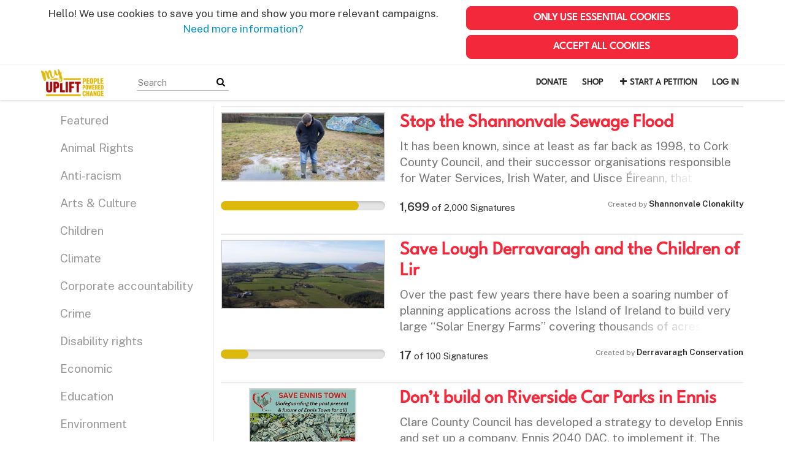

--- FILE ---
content_type: text/html; charset=utf-8
request_url: https://my.uplift.ie/categories/planning-1?page=7
body_size: 15048
content:
<!DOCTYPE html>
<html data-default-locale="en" dir="ltr" lang="en" prefix="og: http://ogp.me/ns# fb: http://ogp.me/ns/fb#">
<head>
<meta content="width=device-width, initial-scale=1.0" name="viewport">
<meta charset="utf-8">
<title>
MyUplift
</title>
<link rel="icon" type="image/png" href="https://my.uplift.ie/rails/active_storage/blobs/proxy/eyJfcmFpbHMiOnsiZGF0YSI6NTk3MTc1LCJwdXIiOiJibG9iX2lkIn19--e653242734d9baac609e34af32d2f666bc1aba59/favicon.png" />
<link rel="apple-touch-icon" type="image/png" href="https://my.uplift.ie/rails/active_storage/blobs/proxy/eyJfcmFpbHMiOnsiZGF0YSI6NTk3MTc2LCJwdXIiOiJibG9iX2lkIn19--b6cc513225b6c6aa205499a6931fcf4f12348964/touch.png" />

<link as="font" crossorigin="true" href="https://my.uplift.ie/assets/agra/agra-fe58de35ea251c39ece47a9dcc45685214f71d54aa06e9b6b622e5bc0c366d71.woff2" rel="preload" type="font/woff2">
<link rel="preload" href="/rails/active_storage/blobs/proxy/eyJfcmFpbHMiOnsiZGF0YSI6NTk3MDUwLCJwdXIiOiJibG9iX2lkIn19--75008b7c2c08941c4e5530eff883f2236c0c2842/LeagueSpartan-VariableFont_wght.ttf" crossorigin="true" as="font" type="font/ttf"><link rel="preconnect" href="https://fonts.gstatic.com/" crossorigin="true"><link rel="preload" href="//fonts.googleapis.com/css?family=Public+Sans%3Aregular%2C600&amp;subset=latin" as="style"><link rel="stylesheet" href="//fonts.googleapis.com/css?family=Public+Sans%3Aregular%2C600&amp;subset=latin" media="print" data-swap-on-load="true"><noscript><link href="//fonts.googleapis.com/css?family=Public+Sans%3Aregular%2C600&amp;subset=latin" rel="stylesheet" type="text/css"></noscript>
<link href="https://my.uplift.ie/styles/593-1723133161-7f0239c99ce21cbeca0996e174ffb6ef5c20d025.css" media="screen" rel="stylesheet">

<script nonce="">
//<![CDATA[
window.__webpack_public_path__ = '/packs/';
window.Agra = window.Agra || {};
window.Agra.Configuration = {"activeStorageDirectUploadsPath":"/rails/active_storage/direct_uploads","awsRegion":"us-east-1","defaultTimeZone":"Europe/Dublin","disableAnimations":false,"disablePublicEventCreation":false,"embedly":{"allowedProviders":null,"disabled":false,"privacyMode":false,"placeholderImageUrl":null},"errorReporting":{"rollbar":{"enabled":false},"appsignal":{"enabled":false}},"externalImagesEnabled":true,"geoipHostname":"geoip.controlshift.app","googleFontsApiKey":"AIzaSyDD9MJEarAI8E0vUfg8l4HJwOJD39KLu6E","organisationCountry":"","organisationName":"MyUplift","organisationPreferredLocale":"en","showTimeMeridian":true,"stubGoogleMaps":false,"tokyoUrlBase":"https://my.uplift.ie","botProtection":{"kind":"turnstile","siteKey":"0x4AAAAAAABRGj2oBAmgAEWi"},"locationSearchBias":{"boundaryBox":{"max_latitude":null,"min_latitude":null,"max_longitude":null,"min_longitude":null},"center":null,"country":null},"mapTilesProvider":{"kind":"aws_location_service","clientApiToken":"v1.public.[base64].ZWU0ZWIzMTktMWRhNi00Mzg0LTllMzYtNzlmMDU3MjRmYTkx"},"sendTrackingEventsTo":["google_tag_manager"]};

//]]>
</script>
<script src="/packs/js/runtime-10d181cc903ea97de681.js" defer="defer"></script>
<script src="/packs/js/4499-a893bc4b72cc14692feb.js" defer="defer"></script>
<script src="/packs/js/889-6deed705994d05114616.js" defer="defer"></script>
<script src="/packs/js/9741-c425083a3f01812f3f68.js" defer="defer"></script>
<script src="/packs/js/phoenix-efa7d50a82ce7d5a63a9.js" defer="defer"></script>
<link rel="stylesheet" href="https://my.uplift.ie/packs/css/phoenix-8cfed123.css" />
<meta content="722540034542618" property="fb:app_id">
<script src="https://challenges.cloudflare.com/turnstile/v0/api.js" async="async" defer="defer"></script>
<meta name="csrf-param" content="authenticity_token" />
<meta name="csrf-token" content="b5bhoSo4rO64L_zj_1MeoCf4K2fB54eF9rYlCF_5Bp_Y5uP4P_htgHzCfLzzqEsFC4OGM-TC4WGoCrUliaZrNg" />


<script nonce="">
//<![CDATA[
dataLayer = window.dataLayer || [];
//]]>
</script>
<div class="vue-component-loader" data-component-name="trackingGtm" data-props="{&quot;containerId&quot;:&quot;GTM-TQ8VZFT&quot;}"><div class="vue-component"></div></div>



</head>
<body class="body-categories-show " data-bs-no-jquery>
<a class="skip-main" href="#main-content">Skip to main content</a>

<div class="main">
<div class="cookies-consent container">
<div class="row">
<div class="col-md-8 col-lg-7">
<div class="text-center padding10">
Hello! We use cookies to save you time and show you more relevant campaigns. <a href="https://www.uplift.ie/cookies-policy">Need more information?</a>
</div>
</div>
<div class="col-md-4 col-lg-5">
<div class="text-center padding10 w-100">
<button class="btn btn-primary w-100 mb-2" id="accept-essential">Only use essential cookies</button>
<button class="btn btn-primary w-100" id="agree-cookies">Accept all cookies</button>
</div>
</div>
</div>
</div>

<div class="navbar navbar-light navbar-expand-md py-0" id="header">
<div class="container">
<div class="navbar-content d-flex justify-content-between align-items-center">
<div class="navbar-brand py-0">
<div class="logo-container w-100 mx-0 with-theme">
<a class="nav-link d-flex flex-wrap align-items-center px-0" href="https://my.uplift.ie/" id="header-logo-href">
<div class="me-2">
<img class="logo" alt="MyUplift" src="https://my.uplift.ie/rails/active_storage/blobs/proxy/eyJfcmFpbHMiOnsiZGF0YSI6NTk3MTc0LCJwdXIiOiJibG9iX2lkIn19--453698ea39066097e4af20712697a3ef79ede98d/logo-myuplift-prelim-full.png" />
</div>
<div class="subtitle">

</div>
<div class="logo-mobile"></div>
</a>
</div>

</div>
<button aria-controls="header-nav-action-links" aria-expanded="false" aria-label="Toggle navigation" class="navbar-toggler collapsed" data-bs-target="#header-nav-action-links" data-bs-toggle="collapse" id="header-nav-toggle" type="button">
<i class="icon-menu"></i>
</button>
</div>
<div class="collapse navbar-collapse" id="header-nav-action-links">
<form action="/petitions/search" class="filter search-box search-box-mini navbar-search d-md-none d-lg-block" id="header-search-form" method="GET" role="search">
<input aria-label="Search" class="search-query" name="query" placeholder="Search" type="search">
<button aria-label="Search Submit" class="search-button" id="search-campaign">
<i class="icon-search"></i>
</button>
</form>

<ul class="navbar-nav ms-auto">
<li class="nav-item">
<a class="nav-link" href="https://www.uplift.ie/?form=support-uplift">Donate</a>
</li>
<li class="nav-item">
<a class="nav-link" href="https://shop.uplift.ie">Shop</a>
</li>

<li class="nav-item">
<a id="nav-start-petition" class="icon-plus nav-link" href="/petition/start?source=header">Start a Petition</a>
</li>

<li id="login-link" class="nav-item"><a class="login nav-link" id="nav-login" href="/users/sign_in">Log in</a></li>

</ul>
</div>
</div>
</div>



<div class="main-content" id="main-content">
<div class="container">
<div class="row" id="alerts">
<div class="col-md-8 offset-md-2">
<div class="client-side-alerts">
<div class="alert alert-success" role="alert" style="display: none;">
<span></span>
</div>
<div class="alert alert-danger" role="alert" style="display: none;">
<span></span>
</div>
</div>


</div>
</div>
<div class="row stacked-navigation-wrapper">
<div class="col-md-4 col-lg-3 pe-0 stacked-navigation script-loader" data-script-name="stackedNavigation">
<div role="tabpanel">
<ul class="nav flex-column nav-tabs nav-stacked" role="tablist">
<li class="nav-item selector" role="presentation">
<a class="nav-link " href="/categories">Featured</a>
</li>
<li class="nav-item selector" role="presentation">
<a class="nav-link " href="/categories/animal-rights-4">Animal Rights</a>
</li>
<li class="nav-item selector" role="presentation">
<a class="nav-link " href="/categories/anti-racism">Anti-racism</a>
</li>
<li class="nav-item selector" role="presentation">
<a class="nav-link " href="/categories/arts-culture">Arts &amp; Culture</a>
</li>
<li class="nav-item selector" role="presentation">
<a class="nav-link " href="/categories/children">Children</a>
</li>
<li class="nav-item selector" role="presentation">
<a class="nav-link " href="/categories/energy-3">Climate</a>
</li>
<li class="nav-item selector" role="presentation">
<a class="nav-link " href="/categories/corporate-1">Corporate accountability</a>
</li>
<li class="nav-item selector" role="presentation">
<a class="nav-link " href="/categories/crime">Crime</a>
</li>
<li class="nav-item selector" role="presentation">
<a class="nav-link " href="/categories/disability-rights-1">Disability rights</a>
</li>
<li class="nav-item selector" role="presentation">
<a class="nav-link " href="/categories/economic">Economic</a>
</li>
<li class="nav-item selector" role="presentation">
<a class="nav-link " href="/categories/education-11">Education</a>
</li>
<li class="nav-item selector" role="presentation">
<a class="nav-link " href="/categories/environment-8">Environment</a>
</li>
<li class="nav-item selector" role="presentation">
<a class="nav-link " href="/categories/food-and-sustainable-production">Food and Sustainable Production</a>
</li>
<li class="nav-item selector" role="presentation">
<a class="nav-link " href="/categories/gender-equality">Gender Equality</a>
</li>
<li class="nav-item selector" role="presentation">
<a class="nav-link " href="/categories/governance-and-transparency">Governance and Transparency</a>
</li>
<li class="nav-item selector" role="presentation">
<a class="nav-link " href="/categories/health-4">Health</a>
</li>
<li class="nav-item selector" role="presentation">
<a class="nav-link " href="/categories/housing">Housing</a>
</li>
<li class="nav-item selector" role="presentation">
<a class="nav-link " href="/categories/lgbt-rights-1">LGBT Rights</a>
</li>
<li class="nav-item selector" role="presentation">
<a class="nav-link " href="/categories/mental-health-1">Mental health</a>
</li>
<li class="nav-item selector" role="presentation">
<a class="nav-link " href="/categories/northern-ireland">Northern Ireland</a>
</li>
<li class="nav-item selector" role="presentation">
<a class="nav-link active" href="/categories/planning-1">Planning</a>
</li>
<li class="nav-item selector" role="presentation">
<a class="nav-link " href="/categories/privacy-and-data-protection">Privacy and Data Protection</a>
</li>
<li class="nav-item selector" role="presentation">
<a class="nav-link " href="/categories/rural-inequality">Rural Inequality</a>
</li>
<li class="nav-item selector" role="presentation">
<a class="nav-link " href="/categories/social-justice-1">Social Justice</a>
</li>
<li class="nav-item selector" role="presentation">
<a class="nav-link " href="/categories/trade-1">Trade</a>
</li>
<li class="nav-item selector" role="presentation">
<a class="nav-link " href="/categories/transport-and-infrastructure">Transport and Infrastructure</a>
</li>
<li class="nav-item selector" role="presentation">
<a class="nav-link " href="/categories/workers-rights">Workers&#39; Rights</a>
</li>
<li class="nav-item more d-none" role="presentation">
<a class="nav-link" href="#">More <i class="icon-angle-down"></i>
</a></li>
</ul>
</div>
</div>
<div class="col-md-8 col-lg-9 stacked-navigation-content">
<div class="tab-content">
<div class="tab-pane active" role="tabpanel">
<ul class="list-unstyled">
<li>
<div class="petition-horizontal">
<div class="row">
<div class="col-md-4">
<a href="/petitions/stop-the-shannonvale-sewage-flood"><div class="campaign-image"><img src="https://images.controlshift.app/rails/active_storage/representations/proxy/eyJfcmFpbHMiOnsiZGF0YSI6MzYyMzYxLCJwdXIiOiJibG9iX2lkIn19--0cdff6ce9013cf5a0a98fbda141b31e98e66a086/eyJfcmFpbHMiOnsiZGF0YSI6eyJmb3JtYXQiOiJqcGciLCJzdHJpcCI6dHJ1ZSwiY3JvcCI6IjE4OTR4NzgzKzArMTgyIiwicmVzaXplX3RvX2xpbWl0IjpbMzMwLDMzMF19LCJwdXIiOiJ2YXJpYXRpb24ifX0=--b2fe070f129aa5e2f5bb41253e706e3e7c31ea54/send1.jpg" /></div>
</a></div>
<div class="col-md-8">
<a class="title petition-title" href="/petitions/stop-the-shannonvale-sewage-flood">
Stop the Shannonvale Sewage Flood
</a>
<div class="petition-why">
It has been known, since at least as far back as 1998, to Cork County Council, and their successor organisations responsible for Water Services, Irish Water, and Uisce Éireann, that untreated sewage has been escaping from a failed sewage treatment system into a public park in the village of Shannonvale, Clonakilty, County Cork. This area, which serves as the village&#39;s sole public recreation space, is situated on the north bank of the River Argideen, upstream from the point where Uisce Éireann extracts drinking water for the entire Clonakilty municipal water supply. Despite the evident threats to public health, this issue has persisted for over 25 years, since it was first reported to Cork County Council.
</div>
</div>
</div>
<div class="row">
<div class="col-md-4">
<div class="petition-progress">
<div class="progressbar">
<div class="progressbar total">
<div class="progressbar done" style="width:84%"></div>
</div>
</div>

</div>
</div>
<div class="col-md-8">
<div class="petition-signatures">
<span class="number">1,699</span>
of
<span class="strong">2,000</span>
Signatures
</div>
<div class="petition-creator">
Created by
<span class="name">Shannonvale Clonakilty</span>

</div>
</div>
</div>
</div>

</li>
<li>
<div class="petition-horizontal">
<div class="row">
<div class="col-md-4">
<a href="/petitions/save-lough-derravaragh-and-the-children-of-lir"><div class="campaign-image"><img src="https://images.controlshift.app/rails/active_storage/representations/proxy/eyJfcmFpbHMiOnsiZGF0YSI6MzU3Njc1LCJwdXIiOiJibG9iX2lkIn19--4ae2bc77b0136760611b9ce769f338d949636c2a/eyJfcmFpbHMiOnsiZGF0YSI6eyJmb3JtYXQiOiJKUEciLCJzdHJpcCI6dHJ1ZSwiY3JvcCI6IjM4NjB4MTU5NCsxMjArNDgiLCJyZXNpemVfdG9fbGltaXQiOlszMzAsMzMwXX0sInB1ciI6InZhcmlhdGlvbiJ9fQ==--28196959ba0419ab0f9e60eadf4b68c9d360246b/lough%20d3.JPG" /></div>
</a></div>
<div class="col-md-8">
<a class="title petition-title" href="/petitions/save-lough-derravaragh-and-the-children-of-lir">
Save Lough Derravaragh and the Children of Lir
</a>
<div class="petition-why">
Over the past few years there have been a soaring number of planning applications across the Island of Ireland to build very large “Solar Energy Farms” covering thousands of acres of agricultural land, with some in high amenity areas. Such projects involve taking over productive food-growing fields with hundreds of thousands of tall solar panels in order to generate “green” electricity for periods typically 35- 40 years.
During this period the farms are unable to grow any food crops or raise animals. Only a few exceptions graze sheep, though this is going out of fashion with the developers. The developers usually offer to “improve the local biodiversity” or similar “green” sounding platitudes but there are no guarantees that the existing wildlife will not be permanently impacted or that the land will be even used for grazing.
Solar photo-voltaic (PV) panels produce electricity from sunlight, but are very inefficient in producing energy compared to their land greed. Offshore wind power and hydroelectric systems, along with nuclear generation are significantly more efficient for their land footprint and have been chosen by the Government as the primary large-scale routes for energy investment towards our net zero goals. Nevertheless, solar developers are keen to cash in on the publicity of the net zero targets whilst they still can, removing valuable food producing land in the process.
Solar panels on individual homes, offices, public buildings, and over car parks can and do contribute to offsetting electricity used in those buildings. The ISEA issued a report in 2022 showing that over 1.3 million homes in Ireland have roof space for solar panels which equates to 13GW capacity meeting 19% of renewable energy targets. County level findings also show that using maximum theoretical potential on each roof that up to 38% of Westmeath’s residential energy demands would be met by solar PV in homes. (https://www.irishsolarenergy.org/_files/ugd/dcb342_31fe5681d3fd4f56b322141c9886af5c.pdf)
Energy sent over the transmission network is lost the further it travels, contributing to energy waste. Like a bucket of water with a small hole in the bottom. But this is reduced to almost no loss when installed on a rooftop and used by the building.
These industrial solar energy plants, if needed at all, should be located on previously developed “brown field” sites and rooftops, not on valuable agricultural land. And certainly not adjacent to communities and in areas of high scenic and historic beauty, where they will destroy the public amenity and visual openness of the local countryside.
Over the coming decades as we face up to the challenges of Climate Change, which is predicted to reduce food yields across the globe, we need to be able to produce enough food for ourselves. It is predicted that we will need to produce  more food due to increasing populations. We need to be able to feed sustainably and covering viable agricultural land with solar “farms” is NOT the way to achieve this.
It is time to call on the Government to end the development of large-scale Solar Energy “Farms” on prime agricultural land and take other measures to realise the benefits of solar pv such as making it mandatory for a minimum of 50% of all new builds to include rooftop solar power or giving communities the opportunity to participate in community owned projects like those set out in RESS 3 and supported by SEAI.
If this gets approved it sets a dangerous precedent and there are more developments (similar in size) in the pipeline taking up large quantities of our prime arable land. 



If you care about the destruction of our countryside and wildlife (protected and unprotected) in our beautiful lake  county then please sign and share for others to sign. We need to stop this now! Imagine acres and acres of glass and metal monstrosities where there once was crops, birdsong and animals grazing.
Please Don’t let our Lake county become a Solar County.
</div>
</div>
</div>
<div class="row">
<div class="col-md-4">
<div class="petition-progress">
<div class="progressbar">
<div class="progressbar total">
<div class="progressbar done" style="width:17%"></div>
</div>
</div>

</div>
</div>
<div class="col-md-8">
<div class="petition-signatures">
<span class="number">17</span>
of
<span class="strong">100</span>
Signatures
</div>
<div class="petition-creator">
Created by
<span class="name">Derravaragh Conservation</span>

</div>
</div>
</div>
</div>

</li>
<li>
<div class="petition-horizontal">
<div class="row">
<div class="col-md-4">
<a href="/petitions/don-t-build-on-riverside-car-parks-in-ennis"><div class="campaign-image"><img src="https://images.controlshift.app/rails/active_storage/representations/proxy/eyJfcmFpbHMiOnsiZGF0YSI6MzU3MTQzLCJwdXIiOiJibG9iX2lkIn19--b340c7357b093f3e33e245bf30bf5acb68394189/eyJfcmFpbHMiOnsiZGF0YSI6eyJmb3JtYXQiOiJqcGciLCJzdHJpcCI6dHJ1ZSwicmVzaXplX3RvX2xpbWl0IjpbMzMwLDMzMF19LCJwdXIiOiJ2YXJpYXRpb24ifX0=--bb14e8de518d7ecc83119eede39a5543951f3113/Uplift%20photo%202.jpg" /></div>
</a></div>
<div class="col-md-8">
<a class="title petition-title" href="/petitions/don-t-build-on-riverside-car-parks-in-ennis">
Don’t build on Riverside Car Parks in Ennis
</a>
<div class="petition-why">
Clare County Council has developed a strategy to develop Ennis and set up a company, Ennis 2040 DAC, to implement it. The strategy aims to enable Ennis to prosper as a vibrant civic, commercial, cultural and residential centre. 



We support these aims but NOT the project they are starting on now -  a multi-storey  commercial block on Abbey Street car park and a later project for two commercial blocks on Parnell Street car park.



We ask Clare County Council to stop the plan to build on our riverside car parks because:



•	It removes car parking that our businesses and mobility impaired people need – a vibrant town needs vibrant businesses
•	It is a speculative development for high cost office and large retail that could end up as a white elephant in a prime location
•	It  hands valuable open public space to private interests, space that is ideal place for our community to gather and enjoy river and town views
•	This generic development in the heart of the town could destroy what people love about Ennis -  a medieval town with narrow, winding streets and laneways with the beautiful river Fergus meandering through it 



We ask Clare County Council not to transfer this public property to Ennis 2040 DAC, a company that can sell it on without consent by the county council or councillors.
There are many vacant sites that exist in Ennis that are ideal for regeneration and development. We ask Clare County Council and Ennis 2040 DAC to focus on these.



Do you want large private buildings on our riverside car parks? If not, please sign our petition and share it with others who also want to stop this madness. You can also sign this petition in person at many of the businesses in Ennis Town



Save Ennis Town is a group drawn from the general public including community, business, retail and political representatives. It formed after a public meeting on 4th May 2023 in the Temple Gate Hotel with over 200 people, all concerned about elements of the Ennis 2040 plans. We aim to have constructive engagement with Ennis 2040 DAC and develop a plan that will enhance our town for everyone.
</div>
</div>
</div>
<div class="row">
<div class="col-md-4">
<div class="petition-progress">
<div class="progressbar">
<div class="progressbar total">
<div class="progressbar done" style="width:68%"></div>
</div>
</div>

</div>
</div>
<div class="col-md-8">
<div class="petition-signatures">
<span class="number">1,378</span>
of
<span class="strong">2,000</span>
Signatures
</div>
<div class="petition-creator">
Created by
<span class="name">Save Ennis Town</span>
<img alt="Picture" class="profile-image custom-avatar" title="Picture" src="https://static.controlshift.app/users/images/497207/icon/Ennisheart.jpg?1687110154" />
</div>
</div>
</div>
</div>

</li>
<li>
<div class="petition-horizontal">
<div class="row">
<div class="col-md-4">
<a href="/petitions/more-benches-in-youghal"><div class="campaign-image"><img src="https://images.controlshift.app/rails/active_storage/representations/proxy/eyJfcmFpbHMiOnsiZGF0YSI6MzQ3OTMyLCJwdXIiOiJibG9iX2lkIn19--89df6b2aa6e496f2a189e9054e48e9d792ded3fd/[base64]/imad-alassiry-HUpBVSPAQIE-unsplash.jpg" /></div>
</a></div>
<div class="col-md-8">
<a class="title petition-title" href="/petitions/more-benches-in-youghal">
More benches in Youghal
</a>
<div class="petition-why">
More benches can encourage people to walk more, as there will be a place to rest. It will be beneficial especially for our older residents or people with kids. Youngsters will also have a place to sit, so they don’t need to sit on walls or stairs to chat. 



Benches can connect our community and help the town being alive again. Youghal will benefit from more benches, because local people will benefit from it as well.
</div>
</div>
</div>
<div class="row">
<div class="col-md-4">
<div class="petition-progress">
<div class="progressbar">
<div class="progressbar total">
<div class="progressbar done" style="width:3%"></div>
</div>
</div>

</div>
</div>
<div class="col-md-8">
<div class="petition-signatures">
<span class="number">3</span>
of
<span class="strong">100</span>
Signatures
</div>
<div class="petition-creator">
</div>
</div>
</div>
</div>

</li>
<li>
<div class="petition-horizontal">
<div class="row">
<div class="col-md-4">
<a href="/petitions/clongriffin-dart-access"><div class="campaign-image"><img src="https://images.controlshift.app/rails/active_storage/representations/proxy/eyJfcmFpbHMiOnsiZGF0YSI6MzUyMjUxLCJwdXIiOiJibG9iX2lkIn19--36d1fd19cda5374906015921ef395b9f6bc03051/eyJfcmFpbHMiOnsiZGF0YSI6eyJmb3JtYXQiOiJqcGciLCJzdHJpcCI6dHJ1ZSwiY3JvcCI6IjU0N3gyMjYrOTMrMTI3IiwicmVzaXplX3RvX2xpbWl0IjpbMzMwLDMzMF19LCJwdXIiOiJ2YXJpYXRpb24ifX0=--f51373564f69c0f7233ba6b79246c98e0e267982/Clongriffin%20DART.jpg" /></div>
</a></div>
<div class="col-md-8">
<a class="title petition-title" href="/petitions/clongriffin-dart-access">
Clongriffin Dart Access
</a>
<div class="petition-why">
Encourage &amp; facilitate use of public transport. Currently women, girls, people in wheelchairs, with bikes &amp; buggies are either afraid or cannot access station.
</div>
</div>
</div>
<div class="row">
<div class="col-md-4">
<div class="petition-progress">
<div class="progressbar">
<div class="progressbar total">
<div class="progressbar done" style="width:94%"></div>
</div>
</div>

</div>
</div>
<div class="col-md-8">
<div class="petition-signatures">
<span class="number">2,837</span>
of
<span class="strong">3,000</span>
Signatures
</div>
<div class="petition-creator">
Created by
<span class="name">Joan Hopkins</span>

</div>
</div>
</div>
</div>

</li>
<li>
<div class="petition-horizontal">
<div class="row">
<div class="col-md-4">
<a href="/petitions/end-department-of-education-neglect-at-clonard-brook"><div class="campaign-image"><img src="https://images.controlshift.app/rails/active_storage/representations/proxy/eyJfcmFpbHMiOnsiZGF0YSI6MzM0NjU1LCJwdXIiOiJibG9iX2lkIn19--1cca819ae3a300f23d319a725a7cabfeeb58213d/eyJfcmFpbHMiOnsiZGF0YSI6eyJmb3JtYXQiOiJqcGciLCJzdHJpcCI6dHJ1ZSwicmVzaXplX3RvX2xpbWl0IjpbMzMwLDMzMF19LCJwdXIiOiJ2YXJpYXRpb24ifX0=--bb14e8de518d7ecc83119eede39a5543951f3113/clonard%20brook3.jpg" /></div>
</a></div>
<div class="col-md-8">
<a class="title petition-title" href="/petitions/end-department-of-education-neglect-at-clonard-brook">
Clonard Brook Pollinator Walk
</a>
<div class="petition-why">
This area has potential but due to neglect, it has become an eyesore and is prone to littering and illegal dumping. 
It is a walking route to Colaiste Glor na Mara. 
It is a walking route for many people on leisure activities such as dog walking.
It is used by children as they learn to ride their bikes.



Taylor Hill Residents Association did plant over 100 pollinator friendly trees and other plants in 2021, with support from Fingal Council. 



A lot of work from various groups has gone into make this space nice.  Local adults and children spent much of the pandemic painting murals in the Summer.  This was followed by a collaborative mural project between Bremore ETSS and Colaiste Glor na Mara which involved Transition Years painting murals to promote environmental awareness. 



We believe with proper support this area can truly become the Clonard Brook Pollinator Walk.  



his activity is spoiled when there is evidence of neglect and abuse of this land.  The school fence has been broken and is unrepaired.  Trolleys are dumped in the stream.  As there is such overgrowth, it is impossible to for us to litter pick.
</div>
</div>
</div>
<div class="row">
<div class="col-md-4">
<div class="petition-progress">
<div class="progressbar">
<div class="progressbar total">
<div class="progressbar done" style="width:76%"></div>
</div>
</div>

</div>
</div>
<div class="col-md-8">
<div class="petition-signatures">
<span class="number">304</span>
of
<span class="strong">400</span>
Signatures
</div>
<div class="petition-creator">
Created by
<span class="name">Garrett Mullan</span>

</div>
</div>
</div>
</div>

</li>
<li>
<div class="petition-horizontal">
<div class="row">
<div class="col-md-4">
<a href="/petitions/see-the-camac-1"><div class="campaign-image"><img src="https://images.controlshift.app/rails/active_storage/representations/proxy/eyJfcmFpbHMiOnsiZGF0YSI6MzMyMjQ0LCJwdXIiOiJibG9iX2lkIn19--9bb3ed6253ffc38e925ce915eb4bc5e4bb27812d/eyJfcmFpbHMiOnsiZGF0YSI6eyJmb3JtYXQiOiJqcGVnIiwic3RyaXAiOnRydWUsImNyb3AiOiI0Njc3eDE5MzMrMCs5ODEiLCJyZXNpemVfdG9fbGltaXQiOlszMzAsMzMwXX0sInB1ciI6InZhcmlhdGlvbiJ9fQ==--5efe05c82c67231dd71ff7a1e577d8721af70542/DSC_1233.jpeg" /></div>
</a></div>
<div class="col-md-8">
<a class="title petition-title" href="/petitions/see-the-camac-1">
See the Camac!
</a>
<div class="petition-why">
People living in cities need access to nature, but in Inchicore the canal and river are largely walled off and inaccessible. Plans have existed for decades to open up &quot;blueways&quot; for public enjoyment and recreation but we have seen little progress between Suir Road and Blackhorse. We need public pressure to progress much needed improvements.
</div>
</div>
</div>
<div class="row">
<div class="col-md-4">
<div class="petition-progress">
<div class="progressbar">
<div class="progressbar total">
<div class="progressbar done" style="width:82%"></div>
</div>
</div>

</div>
</div>
<div class="col-md-8">
<div class="petition-signatures">
<span class="number">248</span>
of
<span class="strong">300</span>
Signatures
</div>
<div class="petition-creator">
Created by
<span class="name">Camac Community</span>

</div>
</div>
</div>
</div>

</li>
<li>
<div class="petition-horizontal">
<div class="row">
<div class="col-md-4">
<a href="/petitions/save-the-strawhall-woodland-carlow-ireland"><div class="campaign-image"><img src="https://images.controlshift.app/rails/active_storage/representations/proxy/eyJfcmFpbHMiOnsiZGF0YSI6MzMyMjM2LCJwdXIiOiJibG9iX2lkIn19--54ee16a5b9de14fee5e51dd9c57d3f39d9e6bd44/eyJfcmFpbHMiOnsiZGF0YSI6eyJmb3JtYXQiOiJqcGVnIiwic3RyaXAiOnRydWUsInJlc2l6ZV90b19saW1pdCI6WzMzMCwzMzBdfSwicHVyIjoidmFyaWF0aW9uIn19--499bb5fea8f13cd46112c30d2fe1dbb2ae1156b6/Screenshot_2023-03-27-11-26-20-470~2.jpeg" /></div>
</a></div>
<div class="col-md-8">
<a class="title petition-title" href="/petitions/save-the-strawhall-woodland-carlow-ireland">
Save The Strawhall Woodland, Carlow, Ireland
</a>
<div class="petition-why">
We have come together to draw attention to a 28.87 acre site being sold in Carlow. Gateway &amp; Adjoining Lands, Strawhall, Athy Road, Carlow Town, Co. Carlow is for sale by Greencore Group plc. Advertised as “Tremendous potential for further development”



There is zero mentioning of any mature trees nor woodland within the advertisement; lot 6 has a well established woodland (Link below for sale details)



We are calling on you to help us protect these trees from potential destruction.



We want these woodland back as a public amenity. .



We want to protect the wildlife under the Wildlife Act 1976 that call this place home already.



Trees are vital to preserve and hugely important to biodiversity in the ongoing climate change.



And as we have seen before, trees and woodlands removed overnight; we have come together to prevent this from happening.



We need our trees!



Though this is not solely about the trees and wildlife this is about the community coming together seeing the potential these lands already have for the community. For our future community. Protecting and enhancing our environment for future generations.
And only a brisk walk away from our town centre.
What we need?
We need time. To buy time we need support. We need you to join us, sign our petitions, and share our social posts. Write your support to newspapers. Contact the local representatives. Contact the Carlow County Council. Spread the word for the love of our trees we are coming together!



Already a large community has come together in Carlow and further nationwide to bring these woodlands into the public domain.



We hope you will share some support and hopefully some day you will get to come visit 😉
Contact us <a href="/cdn-cgi/l/email-protection" class="__cf_email__" data-cfemail="9be8faedfeeff3fee8efe9faecf3faf7f7ecf4f4fff7faf5ffdbfcf6faf2f7b5f8f4f6">[email&#160;protected]</a>



(Link to sale details below in &quot;campaign website&quot;)
</div>
</div>
</div>
<div class="row">
<div class="col-md-4">
<div class="petition-progress">
<div class="progressbar">
<div class="progressbar total">
<div class="progressbar done" style="width:88%"></div>
</div>
</div>

</div>
</div>
<div class="col-md-8">
<div class="petition-signatures">
<span class="number">532</span>
of
<span class="strong">600</span>
Signatures
</div>
<div class="petition-creator">
Created by
<span class="name">Tanya LaC-O&#39;N</span>

</div>
</div>
</div>
</div>

</li>
<li>
<div class="petition-horizontal">
<div class="row">
<div class="col-md-4">
<a href="/petitions/help-keep-us-safe"><div class="campaign-image"><img src="https://images.controlshift.app/rails/active_storage/representations/proxy/eyJfcmFpbHMiOnsiZGF0YSI6MzI4ODAxLCJwdXIiOiJibG9iX2lkIn19--5a49f35c8e49d11535f9fd6afc769549d8bcc0f1/eyJfcmFpbHMiOnsiZGF0YSI6eyJmb3JtYXQiOiJqcGciLCJzdHJpcCI6dHJ1ZSwicmVzaXplX3RvX2xpbWl0IjpbMzMwLDMzMF19LCJwdXIiOiJ2YXJpYXRpb24ifX0=--bb14e8de518d7ecc83119eede39a5543951f3113/Clonroad%20access%20pic.jpg" /></div>
</a></div>
<div class="col-md-8">
<a class="title petition-title" href="/petitions/help-keep-us-safe">
Make Clonroad Campus Accessible to All!
</a>
<div class="petition-why">
Clonroad Campus is a busy place. It is home to Training and Education Providers, as well as Community Organisations. Learners from Streetwise Brothers of Charity last year raised their concerns with Clare County Council as to the unsafe entry/exit route for Clonroad Campus. They highlighted the risks of no footpath and broken ground for all pedestrian users of Clonroad Campus and the unsafe access to Ennis town. The learners of Streetwise Brothers of Charity are advocating for a safe, accessible route in/out of Clonroad Campus, so that they and others may access Ennis town safely.



#accessibility #universaldesign #safety #campaign #advocacy #community #teamwork #activecitizenship #walkinourshoes



Read more here: 
https://clarechampion.ie/streetwise-participants-tell-councillors-they-dont-feel-safe/
</div>
</div>
</div>
<div class="row">
<div class="col-md-4">
<div class="petition-progress">
<div class="progressbar">
<div class="progressbar total">
<div class="progressbar done" style="width:95%"></div>
</div>
</div>

</div>
</div>
<div class="col-md-8">
<div class="petition-signatures">
<span class="number">951</span>
of
<span class="strong">1,000</span>
Signatures
</div>
<div class="petition-creator">
Created by
<span class="name">Roisín Glynn</span>

</div>
</div>
</div>
</div>

</li>
<li>
<div class="petition-horizontal">
<div class="row">
<div class="col-md-4">
<a href="/petitions/stop-the-restriction-of-planning-permission-in-rural-west-cork"><div class="campaign-image"><img src="https://images.controlshift.app/rails/active_storage/representations/proxy/eyJfcmFpbHMiOnsiZGF0YSI6MzI2MTU5LCJwdXIiOiJibG9iX2lkIn19--a370757156fb75b0fc617ad3a21da42fa8c28f13/eyJfcmFpbHMiOnsiZGF0YSI6eyJmb3JtYXQiOiJqcGciLCJzdHJpcCI6dHJ1ZSwicmVzaXplX3RvX2xpbWl0IjpbMzMwLDMzMF19LCJwdXIiOiJ2YXJpYXRpb24ifX0=--bb14e8de518d7ecc83119eede39a5543951f3113/close-up-machete-house-with-magnifying-glass.jpg" /></div>
</a></div>
<div class="col-md-8">
<a class="title petition-title" href="/petitions/stop-the-restriction-of-planning-permission-in-rural-west-cork">
Stop the Restriction of Planning Permission in Rural West Cork
</a>
<div class="petition-why">
Many people are now homeless. Some are literally appealing to peoples&#39; kindness to let them stay with them because they have nowhere to go after a landlord ends their tenancy. Available rental housing is at an all time low, and the need for it is extremely high. Local authority housing is like gold dust. Mostly landlords are either selling their property or they&#39;re turning to the Air BnB model to earn more money. This situation is hiking up the cost of renting a home, and buying an existing house is often far out of reach. This situation is exacerbated by planning restrictions in  rural areas. Many people would take care of their own housing needs by buying a small plot of rural land if they could get planning for a low-cost dwelling that is fitting in its surroundings. There is ample land lying idle in West Cork, whilst rural communities are dwindling and people hopes for the safety of a home are dying. This is an easily solvable situation, if the people with the power would only do the right thing. It&#39;s up to us to help them make the correct decisions.
</div>
</div>
</div>
<div class="row">
<div class="col-md-4">
<div class="petition-progress">
<div class="progressbar">
<div class="progressbar total">
<div class="progressbar done" style="width:61%"></div>
</div>
</div>

</div>
</div>
<div class="col-md-8">
<div class="petition-signatures">
<span class="number">61</span>
of
<span class="strong">100</span>
Signatures
</div>
<div class="petition-creator">
Created by
<span class="name">Sue Richards</span>

</div>
</div>
</div>
</div>

</li>
<li>
<div class="petition-horizontal">
<div class="row">
<div class="col-md-4">
<a href="/petitions/protect-the-land-we-love"><div class="campaign-image"><img src="https://images.controlshift.app/rails/active_storage/representations/proxy/eyJfcmFpbHMiOnsiZGF0YSI6Mjg5MjIxLCJwdXIiOiJibG9iX2lkIn19--d4aa124d95a5c7985dcc559dff4a2654c8b6877f/[base64]/faerie%20tree.JPG" /></div>
</a></div>
<div class="col-md-8">
<a class="title petition-title" href="/petitions/protect-the-land-we-love">
Protect the land we love
</a>
<div class="petition-why">
Another 7 wind turbines are proposed to be built on a mountain above Glencar in Leitrim, which already has been exploited by the wind industry more than any other Irish county.



These turbines would carry the name &quot;Charafenna wind farm&quot;
and would expand and connect with the pre-existing Carrickeeney windfarm, as well as the additional and current proposal for another 18 machines on Dough Mountain to the East. 
It would require excavations to create a cable connection across 9 Kilometres of farmland to the electrical substation at Manorhamilton, a significant widening of the high mountain road, the addition of a new circular industrial service road on the top of the mountain, plus 7 additional buildings (one for each turbine).
Each machine would be at least 150m tall and very visible from the head of the Glencar Lake Valley and the world famous Devil’s Chimney waterfall.
They would overshadow a great many residential homes in close proximity as well as their turbary rights on the mountain above, producing severe noise pollution and shadow flicker, devaluation of property and a loss of local jobs in tourism and other fields.
——
From this elevation there are magnificent views across the Glencar and Glenade valleys as well as an astounding vista right across Donegal bay to the distant mountains above Killybegs.
Home to hen harriers, barn owls, golden eagles, sparrowhawks, buzzards, kites, grouse, red squirrels, pine martens, hares, bats, foxes, badgers and bees - This is quite simply one of the most pristine places in Leitrim and indeed Ireland.
——
And whilst of course the world is in dire need of better solutions to our energy issues, it is easy to understand that this old technology cannot possibly be the best solution.
- Firstly we need widespread education to encourage every household to wake up and cut their own energy usage…there are a myriad of simple ways to do this.
- For energy generation we need to be investing in far more progressive thinking than we currently do - this could perhaps include offshore windfarms instead (although not good for marine life), wave power generation, solar collection and other far less obtrusive and destructive technologies.
- Wind turbines have a life expectancy of approximately 20 years and are not biodegradeable or recyclable. They end up in landfill.
- They create a significant loss of biodiversity - in this case, affecting a rich and specific local fauna which includes rare and protected species.
——
When making decisions which directly affect the community, our ancestors traditionally considered the impact upon at least 7 future generations.
Would that we in Ireland were still this wise and forward thinking…
What will our children and grandchildren say about us when they realise that we selfishly made irreversible, ignorant decisions which altered and destroyed the mountains and inhabitants of these very special places?
These lands were beloved of W.B.Yeats, our great poet and thinker, who would surely be turning in his grave to see Glencar progressively overshadowed by major industry?



——



In recent years Leitrim County Council has had a history of leniency in its responses to such applications, a stance which now needs to be scrutinised and reevaluated to be in line with the future, not the past.



It is time that our authorities cease to think in purely monetary terms, ticking boxes to benefit themselves and their industral partners, but instead to begin to lead with impeccability and forward thinking so as to leave behind a legacy from which everyone in Ireland may benefit.



Please add your voice and your intent to this petition, so that together we may share and cherish this precious land for many more centuries to come, and wisely show the way into the future for new generations  who may better care for it as well as for one another…
</div>
</div>
</div>
<div class="row">
<div class="col-md-4">
<div class="petition-progress">
<div class="progressbar">
<div class="progressbar total">
<div class="progressbar done" style="width:92%"></div>
</div>
</div>

</div>
</div>
<div class="col-md-8">
<div class="petition-signatures">
<span class="number">277</span>
of
<span class="strong">300</span>
Signatures
</div>
<div class="petition-creator">
Created by
<span class="name">Tim McGuire</span>

</div>
</div>
</div>
</div>

</li>
<li>
<div class="petition-horizontal">
<div class="row">
<div class="col-md-4">
<a href="/petitions/royal-canal-greenway"><div class="campaign-image"><img src="https://images.controlshift.app/rails/active_storage/representations/proxy/eyJfcmFpbHMiOnsiZGF0YSI6Mjc4MTgwLCJwdXIiOiJibG9iX2lkIn19--4218afcb4a095478440d469365664605185d863c/eyJfcmFpbHMiOnsiZGF0YSI6eyJmb3JtYXQiOiJqcGciLCJzdHJpcCI6dHJ1ZSwiY3JvcCI6IjE0NjF4NjA0KzArMTY3IiwicmVzaXplX3RvX2xpbWl0IjpbMzMwLDMzMF19LCJwdXIiOiJ2YXJpYXRpb24ifX0=--27bf3b9c710aeaa04738cb47c667f77ceabd1dce/Royal_Canal_Westmeath.jpg" /></div>
</a></div>
<div class="col-md-8">
<a class="title petition-title" href="/petitions/royal-canal-greenway">
Keep Trees on the Royal Canal Greenway
</a>
<div class="petition-why">
Trees are essential to our existence. They provide us with oxygen, reduce carbon and give life to the world&#39;s wildlife. Saving our trees will reduce greenhouse gases, protect our wildlife and bees, and make sure our environment and communities can be enjoyed by future generations.
</div>
</div>
</div>
<div class="row">
<div class="col-md-4">
<div class="petition-progress">
<div class="progressbar">
<div class="progressbar total">
<div class="progressbar done" style="width:32%"></div>
</div>
</div>

</div>
</div>
<div class="col-md-8">
<div class="petition-signatures">
<span class="number">32</span>
of
<span class="strong">100</span>
Signatures
</div>
<div class="petition-creator">
Created by
<span class="name">Gildas O Laoire</span>

</div>
</div>
</div>
</div>

</li>
</ul>

<div role="navigation" aria-label="Pagination" class="agra-pagination"><a class="previous_page" aria-label="Previous page" rel="prev" href="/categories/planning-1?page=6">&#8592; Previous</a> <a aria-label="Page 1" href="/categories/planning-1?page=1">1</a> <a aria-label="Page 2" href="/categories/planning-1?page=2">2</a> <a aria-label="Page 3" href="/categories/planning-1?page=3">3</a> <a aria-label="Page 4" href="/categories/planning-1?page=4">4</a> <a aria-label="Page 5" href="/categories/planning-1?page=5">5</a> <a rel="prev" aria-label="Page 6" href="/categories/planning-1?page=6">6</a> <em class="current" aria-label="Page 7" aria-current="page">7</em> <a rel="next" aria-label="Page 8" href="/categories/planning-1?page=8">8</a> <a aria-label="Page 9" href="/categories/planning-1?page=9">9</a> <a aria-label="Page 10" href="/categories/planning-1?page=10">10</a> <a aria-label="Page 11" href="/categories/planning-1?page=11">11</a> <span class="gap">&hellip;</span> <a aria-label="Page 28" href="/categories/planning-1?page=28">28</a> <a aria-label="Page 29" href="/categories/planning-1?page=29">29</a> <a class="next_page" aria-label="Next page" rel="next" href="/categories/planning-1?page=8">Next &#8594;</a></div>
</div>
</div>
</div>
</div>

</div>
</div>
</div>
<div class="footer" id="footer">
<div class="container d-flex flex-column flex-md-row justify-content-md-between pb-2">
<div class="locale-form-wrapper order-1 order-md-0">

</div>
<div class="logo-footer"></div>
<div class="footer-links">
<div class="d-none d-md-flex flex-wrap">
<a class="footer-link" href="/tos">Terms &amp; Conditions</a>
<a class="footer-link" href="/community">Community</a>
<a class="footer-link" href="/privacy_policy">Privacy</a>
<a class="footer-link" href="/about_us">About Us</a>
<a class="follow facebook social-media-icon" title="Facebook" href="https://www.facebook.com/UpliftIreland/"><i class="icon-facebook"></i></a>

<a class="follow bluesky social-media-icon" title="Bluesky" href="https://bsky.app/profile/uplift.ie"><i class="icon-bluesky"></i></a>


</div>
<div class="d-flex d-md-none flex-wrap">
<a class="footer-link" href="/tos">Terms &amp; Conditions</a>
<a class="footer-link" href="/privacy_policy">Privacy Policy</a>
<a class="follow facebook social-media-icon" title="Facebook" href="https://www.facebook.com/UpliftIreland/"><i class="icon-facebook"></i></a>

<a class="follow bluesky social-media-icon" title="Bluesky" href="https://bsky.app/profile/uplift.ie"><i class="icon-bluesky"></i></a>


</div>
<div class="power-by mt-3">
Powered by
<strong>
<a class="parent-org" href="">Uplift</a>
</strong>
</div>
</div>
</div>
</div>


<div class="vue-component-loader" data-component-name="ajaxErrorToast" data-props="{&quot;messageForNonOkHttpStatus&quot;:&quot;An error occurred. Please try again or contact MyUplift for assistance.&quot;}"><div class="vue-component"></div></div>

<div data-events="[]" id="queued-tracking-events"></div>
<div class="script-loader" data-script-name="queuedTrackingEvents"></div>


<script data-cfasync="false" src="/cdn-cgi/scripts/5c5dd728/cloudflare-static/email-decode.min.js"></script><script>(function(){function c(){var b=a.contentDocument||a.contentWindow.document;if(b){var d=b.createElement('script');d.innerHTML="window.__CF$cv$params={r:'9c13697d3c4a962d',t:'MTc2ODk2Mjg2MQ=='};var a=document.createElement('script');a.src='/cdn-cgi/challenge-platform/scripts/jsd/main.js';document.getElementsByTagName('head')[0].appendChild(a);";b.getElementsByTagName('head')[0].appendChild(d)}}if(document.body){var a=document.createElement('iframe');a.height=1;a.width=1;a.style.position='absolute';a.style.top=0;a.style.left=0;a.style.border='none';a.style.visibility='hidden';document.body.appendChild(a);if('loading'!==document.readyState)c();else if(window.addEventListener)document.addEventListener('DOMContentLoaded',c);else{var e=document.onreadystatechange||function(){};document.onreadystatechange=function(b){e(b);'loading'!==document.readyState&&(document.onreadystatechange=e,c())}}}})();</script><script defer src="https://static.cloudflareinsights.com/beacon.min.js/vcd15cbe7772f49c399c6a5babf22c1241717689176015" integrity="sha512-ZpsOmlRQV6y907TI0dKBHq9Md29nnaEIPlkf84rnaERnq6zvWvPUqr2ft8M1aS28oN72PdrCzSjY4U6VaAw1EQ==" data-cf-beacon='{"version":"2024.11.0","token":"4ecb299852da45d698fc1b37777eb6c5","server_timing":{"name":{"cfCacheStatus":true,"cfEdge":true,"cfExtPri":true,"cfL4":true,"cfOrigin":true,"cfSpeedBrain":true},"location_startswith":null}}' crossorigin="anonymous"></script>
</body>
</html>
